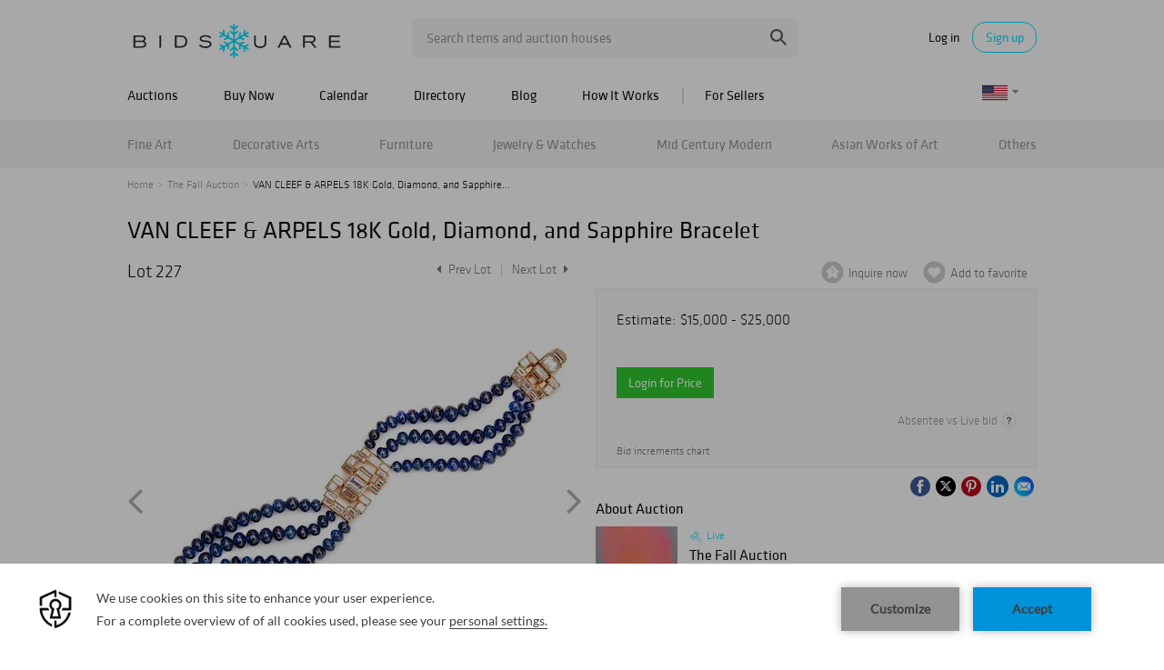

--- FILE ---
content_type: text/html; charset=utf-8
request_url: https://www.google.com/recaptcha/api2/anchor?ar=1&k=6LdzL_kcAAAAAHvauH1Jsz3Ux6njeXmqvGBbrqyk&co=aHR0cHM6Ly93d3cuYmlkc3F1YXJlLmNvbTo0NDM.&hl=en&v=N67nZn4AqZkNcbeMu4prBgzg&size=invisible&anchor-ms=20000&execute-ms=30000&cb=muvfbsedbegs
body_size: 48666
content:
<!DOCTYPE HTML><html dir="ltr" lang="en"><head><meta http-equiv="Content-Type" content="text/html; charset=UTF-8">
<meta http-equiv="X-UA-Compatible" content="IE=edge">
<title>reCAPTCHA</title>
<style type="text/css">
/* cyrillic-ext */
@font-face {
  font-family: 'Roboto';
  font-style: normal;
  font-weight: 400;
  font-stretch: 100%;
  src: url(//fonts.gstatic.com/s/roboto/v48/KFO7CnqEu92Fr1ME7kSn66aGLdTylUAMa3GUBHMdazTgWw.woff2) format('woff2');
  unicode-range: U+0460-052F, U+1C80-1C8A, U+20B4, U+2DE0-2DFF, U+A640-A69F, U+FE2E-FE2F;
}
/* cyrillic */
@font-face {
  font-family: 'Roboto';
  font-style: normal;
  font-weight: 400;
  font-stretch: 100%;
  src: url(//fonts.gstatic.com/s/roboto/v48/KFO7CnqEu92Fr1ME7kSn66aGLdTylUAMa3iUBHMdazTgWw.woff2) format('woff2');
  unicode-range: U+0301, U+0400-045F, U+0490-0491, U+04B0-04B1, U+2116;
}
/* greek-ext */
@font-face {
  font-family: 'Roboto';
  font-style: normal;
  font-weight: 400;
  font-stretch: 100%;
  src: url(//fonts.gstatic.com/s/roboto/v48/KFO7CnqEu92Fr1ME7kSn66aGLdTylUAMa3CUBHMdazTgWw.woff2) format('woff2');
  unicode-range: U+1F00-1FFF;
}
/* greek */
@font-face {
  font-family: 'Roboto';
  font-style: normal;
  font-weight: 400;
  font-stretch: 100%;
  src: url(//fonts.gstatic.com/s/roboto/v48/KFO7CnqEu92Fr1ME7kSn66aGLdTylUAMa3-UBHMdazTgWw.woff2) format('woff2');
  unicode-range: U+0370-0377, U+037A-037F, U+0384-038A, U+038C, U+038E-03A1, U+03A3-03FF;
}
/* math */
@font-face {
  font-family: 'Roboto';
  font-style: normal;
  font-weight: 400;
  font-stretch: 100%;
  src: url(//fonts.gstatic.com/s/roboto/v48/KFO7CnqEu92Fr1ME7kSn66aGLdTylUAMawCUBHMdazTgWw.woff2) format('woff2');
  unicode-range: U+0302-0303, U+0305, U+0307-0308, U+0310, U+0312, U+0315, U+031A, U+0326-0327, U+032C, U+032F-0330, U+0332-0333, U+0338, U+033A, U+0346, U+034D, U+0391-03A1, U+03A3-03A9, U+03B1-03C9, U+03D1, U+03D5-03D6, U+03F0-03F1, U+03F4-03F5, U+2016-2017, U+2034-2038, U+203C, U+2040, U+2043, U+2047, U+2050, U+2057, U+205F, U+2070-2071, U+2074-208E, U+2090-209C, U+20D0-20DC, U+20E1, U+20E5-20EF, U+2100-2112, U+2114-2115, U+2117-2121, U+2123-214F, U+2190, U+2192, U+2194-21AE, U+21B0-21E5, U+21F1-21F2, U+21F4-2211, U+2213-2214, U+2216-22FF, U+2308-230B, U+2310, U+2319, U+231C-2321, U+2336-237A, U+237C, U+2395, U+239B-23B7, U+23D0, U+23DC-23E1, U+2474-2475, U+25AF, U+25B3, U+25B7, U+25BD, U+25C1, U+25CA, U+25CC, U+25FB, U+266D-266F, U+27C0-27FF, U+2900-2AFF, U+2B0E-2B11, U+2B30-2B4C, U+2BFE, U+3030, U+FF5B, U+FF5D, U+1D400-1D7FF, U+1EE00-1EEFF;
}
/* symbols */
@font-face {
  font-family: 'Roboto';
  font-style: normal;
  font-weight: 400;
  font-stretch: 100%;
  src: url(//fonts.gstatic.com/s/roboto/v48/KFO7CnqEu92Fr1ME7kSn66aGLdTylUAMaxKUBHMdazTgWw.woff2) format('woff2');
  unicode-range: U+0001-000C, U+000E-001F, U+007F-009F, U+20DD-20E0, U+20E2-20E4, U+2150-218F, U+2190, U+2192, U+2194-2199, U+21AF, U+21E6-21F0, U+21F3, U+2218-2219, U+2299, U+22C4-22C6, U+2300-243F, U+2440-244A, U+2460-24FF, U+25A0-27BF, U+2800-28FF, U+2921-2922, U+2981, U+29BF, U+29EB, U+2B00-2BFF, U+4DC0-4DFF, U+FFF9-FFFB, U+10140-1018E, U+10190-1019C, U+101A0, U+101D0-101FD, U+102E0-102FB, U+10E60-10E7E, U+1D2C0-1D2D3, U+1D2E0-1D37F, U+1F000-1F0FF, U+1F100-1F1AD, U+1F1E6-1F1FF, U+1F30D-1F30F, U+1F315, U+1F31C, U+1F31E, U+1F320-1F32C, U+1F336, U+1F378, U+1F37D, U+1F382, U+1F393-1F39F, U+1F3A7-1F3A8, U+1F3AC-1F3AF, U+1F3C2, U+1F3C4-1F3C6, U+1F3CA-1F3CE, U+1F3D4-1F3E0, U+1F3ED, U+1F3F1-1F3F3, U+1F3F5-1F3F7, U+1F408, U+1F415, U+1F41F, U+1F426, U+1F43F, U+1F441-1F442, U+1F444, U+1F446-1F449, U+1F44C-1F44E, U+1F453, U+1F46A, U+1F47D, U+1F4A3, U+1F4B0, U+1F4B3, U+1F4B9, U+1F4BB, U+1F4BF, U+1F4C8-1F4CB, U+1F4D6, U+1F4DA, U+1F4DF, U+1F4E3-1F4E6, U+1F4EA-1F4ED, U+1F4F7, U+1F4F9-1F4FB, U+1F4FD-1F4FE, U+1F503, U+1F507-1F50B, U+1F50D, U+1F512-1F513, U+1F53E-1F54A, U+1F54F-1F5FA, U+1F610, U+1F650-1F67F, U+1F687, U+1F68D, U+1F691, U+1F694, U+1F698, U+1F6AD, U+1F6B2, U+1F6B9-1F6BA, U+1F6BC, U+1F6C6-1F6CF, U+1F6D3-1F6D7, U+1F6E0-1F6EA, U+1F6F0-1F6F3, U+1F6F7-1F6FC, U+1F700-1F7FF, U+1F800-1F80B, U+1F810-1F847, U+1F850-1F859, U+1F860-1F887, U+1F890-1F8AD, U+1F8B0-1F8BB, U+1F8C0-1F8C1, U+1F900-1F90B, U+1F93B, U+1F946, U+1F984, U+1F996, U+1F9E9, U+1FA00-1FA6F, U+1FA70-1FA7C, U+1FA80-1FA89, U+1FA8F-1FAC6, U+1FACE-1FADC, U+1FADF-1FAE9, U+1FAF0-1FAF8, U+1FB00-1FBFF;
}
/* vietnamese */
@font-face {
  font-family: 'Roboto';
  font-style: normal;
  font-weight: 400;
  font-stretch: 100%;
  src: url(//fonts.gstatic.com/s/roboto/v48/KFO7CnqEu92Fr1ME7kSn66aGLdTylUAMa3OUBHMdazTgWw.woff2) format('woff2');
  unicode-range: U+0102-0103, U+0110-0111, U+0128-0129, U+0168-0169, U+01A0-01A1, U+01AF-01B0, U+0300-0301, U+0303-0304, U+0308-0309, U+0323, U+0329, U+1EA0-1EF9, U+20AB;
}
/* latin-ext */
@font-face {
  font-family: 'Roboto';
  font-style: normal;
  font-weight: 400;
  font-stretch: 100%;
  src: url(//fonts.gstatic.com/s/roboto/v48/KFO7CnqEu92Fr1ME7kSn66aGLdTylUAMa3KUBHMdazTgWw.woff2) format('woff2');
  unicode-range: U+0100-02BA, U+02BD-02C5, U+02C7-02CC, U+02CE-02D7, U+02DD-02FF, U+0304, U+0308, U+0329, U+1D00-1DBF, U+1E00-1E9F, U+1EF2-1EFF, U+2020, U+20A0-20AB, U+20AD-20C0, U+2113, U+2C60-2C7F, U+A720-A7FF;
}
/* latin */
@font-face {
  font-family: 'Roboto';
  font-style: normal;
  font-weight: 400;
  font-stretch: 100%;
  src: url(//fonts.gstatic.com/s/roboto/v48/KFO7CnqEu92Fr1ME7kSn66aGLdTylUAMa3yUBHMdazQ.woff2) format('woff2');
  unicode-range: U+0000-00FF, U+0131, U+0152-0153, U+02BB-02BC, U+02C6, U+02DA, U+02DC, U+0304, U+0308, U+0329, U+2000-206F, U+20AC, U+2122, U+2191, U+2193, U+2212, U+2215, U+FEFF, U+FFFD;
}
/* cyrillic-ext */
@font-face {
  font-family: 'Roboto';
  font-style: normal;
  font-weight: 500;
  font-stretch: 100%;
  src: url(//fonts.gstatic.com/s/roboto/v48/KFO7CnqEu92Fr1ME7kSn66aGLdTylUAMa3GUBHMdazTgWw.woff2) format('woff2');
  unicode-range: U+0460-052F, U+1C80-1C8A, U+20B4, U+2DE0-2DFF, U+A640-A69F, U+FE2E-FE2F;
}
/* cyrillic */
@font-face {
  font-family: 'Roboto';
  font-style: normal;
  font-weight: 500;
  font-stretch: 100%;
  src: url(//fonts.gstatic.com/s/roboto/v48/KFO7CnqEu92Fr1ME7kSn66aGLdTylUAMa3iUBHMdazTgWw.woff2) format('woff2');
  unicode-range: U+0301, U+0400-045F, U+0490-0491, U+04B0-04B1, U+2116;
}
/* greek-ext */
@font-face {
  font-family: 'Roboto';
  font-style: normal;
  font-weight: 500;
  font-stretch: 100%;
  src: url(//fonts.gstatic.com/s/roboto/v48/KFO7CnqEu92Fr1ME7kSn66aGLdTylUAMa3CUBHMdazTgWw.woff2) format('woff2');
  unicode-range: U+1F00-1FFF;
}
/* greek */
@font-face {
  font-family: 'Roboto';
  font-style: normal;
  font-weight: 500;
  font-stretch: 100%;
  src: url(//fonts.gstatic.com/s/roboto/v48/KFO7CnqEu92Fr1ME7kSn66aGLdTylUAMa3-UBHMdazTgWw.woff2) format('woff2');
  unicode-range: U+0370-0377, U+037A-037F, U+0384-038A, U+038C, U+038E-03A1, U+03A3-03FF;
}
/* math */
@font-face {
  font-family: 'Roboto';
  font-style: normal;
  font-weight: 500;
  font-stretch: 100%;
  src: url(//fonts.gstatic.com/s/roboto/v48/KFO7CnqEu92Fr1ME7kSn66aGLdTylUAMawCUBHMdazTgWw.woff2) format('woff2');
  unicode-range: U+0302-0303, U+0305, U+0307-0308, U+0310, U+0312, U+0315, U+031A, U+0326-0327, U+032C, U+032F-0330, U+0332-0333, U+0338, U+033A, U+0346, U+034D, U+0391-03A1, U+03A3-03A9, U+03B1-03C9, U+03D1, U+03D5-03D6, U+03F0-03F1, U+03F4-03F5, U+2016-2017, U+2034-2038, U+203C, U+2040, U+2043, U+2047, U+2050, U+2057, U+205F, U+2070-2071, U+2074-208E, U+2090-209C, U+20D0-20DC, U+20E1, U+20E5-20EF, U+2100-2112, U+2114-2115, U+2117-2121, U+2123-214F, U+2190, U+2192, U+2194-21AE, U+21B0-21E5, U+21F1-21F2, U+21F4-2211, U+2213-2214, U+2216-22FF, U+2308-230B, U+2310, U+2319, U+231C-2321, U+2336-237A, U+237C, U+2395, U+239B-23B7, U+23D0, U+23DC-23E1, U+2474-2475, U+25AF, U+25B3, U+25B7, U+25BD, U+25C1, U+25CA, U+25CC, U+25FB, U+266D-266F, U+27C0-27FF, U+2900-2AFF, U+2B0E-2B11, U+2B30-2B4C, U+2BFE, U+3030, U+FF5B, U+FF5D, U+1D400-1D7FF, U+1EE00-1EEFF;
}
/* symbols */
@font-face {
  font-family: 'Roboto';
  font-style: normal;
  font-weight: 500;
  font-stretch: 100%;
  src: url(//fonts.gstatic.com/s/roboto/v48/KFO7CnqEu92Fr1ME7kSn66aGLdTylUAMaxKUBHMdazTgWw.woff2) format('woff2');
  unicode-range: U+0001-000C, U+000E-001F, U+007F-009F, U+20DD-20E0, U+20E2-20E4, U+2150-218F, U+2190, U+2192, U+2194-2199, U+21AF, U+21E6-21F0, U+21F3, U+2218-2219, U+2299, U+22C4-22C6, U+2300-243F, U+2440-244A, U+2460-24FF, U+25A0-27BF, U+2800-28FF, U+2921-2922, U+2981, U+29BF, U+29EB, U+2B00-2BFF, U+4DC0-4DFF, U+FFF9-FFFB, U+10140-1018E, U+10190-1019C, U+101A0, U+101D0-101FD, U+102E0-102FB, U+10E60-10E7E, U+1D2C0-1D2D3, U+1D2E0-1D37F, U+1F000-1F0FF, U+1F100-1F1AD, U+1F1E6-1F1FF, U+1F30D-1F30F, U+1F315, U+1F31C, U+1F31E, U+1F320-1F32C, U+1F336, U+1F378, U+1F37D, U+1F382, U+1F393-1F39F, U+1F3A7-1F3A8, U+1F3AC-1F3AF, U+1F3C2, U+1F3C4-1F3C6, U+1F3CA-1F3CE, U+1F3D4-1F3E0, U+1F3ED, U+1F3F1-1F3F3, U+1F3F5-1F3F7, U+1F408, U+1F415, U+1F41F, U+1F426, U+1F43F, U+1F441-1F442, U+1F444, U+1F446-1F449, U+1F44C-1F44E, U+1F453, U+1F46A, U+1F47D, U+1F4A3, U+1F4B0, U+1F4B3, U+1F4B9, U+1F4BB, U+1F4BF, U+1F4C8-1F4CB, U+1F4D6, U+1F4DA, U+1F4DF, U+1F4E3-1F4E6, U+1F4EA-1F4ED, U+1F4F7, U+1F4F9-1F4FB, U+1F4FD-1F4FE, U+1F503, U+1F507-1F50B, U+1F50D, U+1F512-1F513, U+1F53E-1F54A, U+1F54F-1F5FA, U+1F610, U+1F650-1F67F, U+1F687, U+1F68D, U+1F691, U+1F694, U+1F698, U+1F6AD, U+1F6B2, U+1F6B9-1F6BA, U+1F6BC, U+1F6C6-1F6CF, U+1F6D3-1F6D7, U+1F6E0-1F6EA, U+1F6F0-1F6F3, U+1F6F7-1F6FC, U+1F700-1F7FF, U+1F800-1F80B, U+1F810-1F847, U+1F850-1F859, U+1F860-1F887, U+1F890-1F8AD, U+1F8B0-1F8BB, U+1F8C0-1F8C1, U+1F900-1F90B, U+1F93B, U+1F946, U+1F984, U+1F996, U+1F9E9, U+1FA00-1FA6F, U+1FA70-1FA7C, U+1FA80-1FA89, U+1FA8F-1FAC6, U+1FACE-1FADC, U+1FADF-1FAE9, U+1FAF0-1FAF8, U+1FB00-1FBFF;
}
/* vietnamese */
@font-face {
  font-family: 'Roboto';
  font-style: normal;
  font-weight: 500;
  font-stretch: 100%;
  src: url(//fonts.gstatic.com/s/roboto/v48/KFO7CnqEu92Fr1ME7kSn66aGLdTylUAMa3OUBHMdazTgWw.woff2) format('woff2');
  unicode-range: U+0102-0103, U+0110-0111, U+0128-0129, U+0168-0169, U+01A0-01A1, U+01AF-01B0, U+0300-0301, U+0303-0304, U+0308-0309, U+0323, U+0329, U+1EA0-1EF9, U+20AB;
}
/* latin-ext */
@font-face {
  font-family: 'Roboto';
  font-style: normal;
  font-weight: 500;
  font-stretch: 100%;
  src: url(//fonts.gstatic.com/s/roboto/v48/KFO7CnqEu92Fr1ME7kSn66aGLdTylUAMa3KUBHMdazTgWw.woff2) format('woff2');
  unicode-range: U+0100-02BA, U+02BD-02C5, U+02C7-02CC, U+02CE-02D7, U+02DD-02FF, U+0304, U+0308, U+0329, U+1D00-1DBF, U+1E00-1E9F, U+1EF2-1EFF, U+2020, U+20A0-20AB, U+20AD-20C0, U+2113, U+2C60-2C7F, U+A720-A7FF;
}
/* latin */
@font-face {
  font-family: 'Roboto';
  font-style: normal;
  font-weight: 500;
  font-stretch: 100%;
  src: url(//fonts.gstatic.com/s/roboto/v48/KFO7CnqEu92Fr1ME7kSn66aGLdTylUAMa3yUBHMdazQ.woff2) format('woff2');
  unicode-range: U+0000-00FF, U+0131, U+0152-0153, U+02BB-02BC, U+02C6, U+02DA, U+02DC, U+0304, U+0308, U+0329, U+2000-206F, U+20AC, U+2122, U+2191, U+2193, U+2212, U+2215, U+FEFF, U+FFFD;
}
/* cyrillic-ext */
@font-face {
  font-family: 'Roboto';
  font-style: normal;
  font-weight: 900;
  font-stretch: 100%;
  src: url(//fonts.gstatic.com/s/roboto/v48/KFO7CnqEu92Fr1ME7kSn66aGLdTylUAMa3GUBHMdazTgWw.woff2) format('woff2');
  unicode-range: U+0460-052F, U+1C80-1C8A, U+20B4, U+2DE0-2DFF, U+A640-A69F, U+FE2E-FE2F;
}
/* cyrillic */
@font-face {
  font-family: 'Roboto';
  font-style: normal;
  font-weight: 900;
  font-stretch: 100%;
  src: url(//fonts.gstatic.com/s/roboto/v48/KFO7CnqEu92Fr1ME7kSn66aGLdTylUAMa3iUBHMdazTgWw.woff2) format('woff2');
  unicode-range: U+0301, U+0400-045F, U+0490-0491, U+04B0-04B1, U+2116;
}
/* greek-ext */
@font-face {
  font-family: 'Roboto';
  font-style: normal;
  font-weight: 900;
  font-stretch: 100%;
  src: url(//fonts.gstatic.com/s/roboto/v48/KFO7CnqEu92Fr1ME7kSn66aGLdTylUAMa3CUBHMdazTgWw.woff2) format('woff2');
  unicode-range: U+1F00-1FFF;
}
/* greek */
@font-face {
  font-family: 'Roboto';
  font-style: normal;
  font-weight: 900;
  font-stretch: 100%;
  src: url(//fonts.gstatic.com/s/roboto/v48/KFO7CnqEu92Fr1ME7kSn66aGLdTylUAMa3-UBHMdazTgWw.woff2) format('woff2');
  unicode-range: U+0370-0377, U+037A-037F, U+0384-038A, U+038C, U+038E-03A1, U+03A3-03FF;
}
/* math */
@font-face {
  font-family: 'Roboto';
  font-style: normal;
  font-weight: 900;
  font-stretch: 100%;
  src: url(//fonts.gstatic.com/s/roboto/v48/KFO7CnqEu92Fr1ME7kSn66aGLdTylUAMawCUBHMdazTgWw.woff2) format('woff2');
  unicode-range: U+0302-0303, U+0305, U+0307-0308, U+0310, U+0312, U+0315, U+031A, U+0326-0327, U+032C, U+032F-0330, U+0332-0333, U+0338, U+033A, U+0346, U+034D, U+0391-03A1, U+03A3-03A9, U+03B1-03C9, U+03D1, U+03D5-03D6, U+03F0-03F1, U+03F4-03F5, U+2016-2017, U+2034-2038, U+203C, U+2040, U+2043, U+2047, U+2050, U+2057, U+205F, U+2070-2071, U+2074-208E, U+2090-209C, U+20D0-20DC, U+20E1, U+20E5-20EF, U+2100-2112, U+2114-2115, U+2117-2121, U+2123-214F, U+2190, U+2192, U+2194-21AE, U+21B0-21E5, U+21F1-21F2, U+21F4-2211, U+2213-2214, U+2216-22FF, U+2308-230B, U+2310, U+2319, U+231C-2321, U+2336-237A, U+237C, U+2395, U+239B-23B7, U+23D0, U+23DC-23E1, U+2474-2475, U+25AF, U+25B3, U+25B7, U+25BD, U+25C1, U+25CA, U+25CC, U+25FB, U+266D-266F, U+27C0-27FF, U+2900-2AFF, U+2B0E-2B11, U+2B30-2B4C, U+2BFE, U+3030, U+FF5B, U+FF5D, U+1D400-1D7FF, U+1EE00-1EEFF;
}
/* symbols */
@font-face {
  font-family: 'Roboto';
  font-style: normal;
  font-weight: 900;
  font-stretch: 100%;
  src: url(//fonts.gstatic.com/s/roboto/v48/KFO7CnqEu92Fr1ME7kSn66aGLdTylUAMaxKUBHMdazTgWw.woff2) format('woff2');
  unicode-range: U+0001-000C, U+000E-001F, U+007F-009F, U+20DD-20E0, U+20E2-20E4, U+2150-218F, U+2190, U+2192, U+2194-2199, U+21AF, U+21E6-21F0, U+21F3, U+2218-2219, U+2299, U+22C4-22C6, U+2300-243F, U+2440-244A, U+2460-24FF, U+25A0-27BF, U+2800-28FF, U+2921-2922, U+2981, U+29BF, U+29EB, U+2B00-2BFF, U+4DC0-4DFF, U+FFF9-FFFB, U+10140-1018E, U+10190-1019C, U+101A0, U+101D0-101FD, U+102E0-102FB, U+10E60-10E7E, U+1D2C0-1D2D3, U+1D2E0-1D37F, U+1F000-1F0FF, U+1F100-1F1AD, U+1F1E6-1F1FF, U+1F30D-1F30F, U+1F315, U+1F31C, U+1F31E, U+1F320-1F32C, U+1F336, U+1F378, U+1F37D, U+1F382, U+1F393-1F39F, U+1F3A7-1F3A8, U+1F3AC-1F3AF, U+1F3C2, U+1F3C4-1F3C6, U+1F3CA-1F3CE, U+1F3D4-1F3E0, U+1F3ED, U+1F3F1-1F3F3, U+1F3F5-1F3F7, U+1F408, U+1F415, U+1F41F, U+1F426, U+1F43F, U+1F441-1F442, U+1F444, U+1F446-1F449, U+1F44C-1F44E, U+1F453, U+1F46A, U+1F47D, U+1F4A3, U+1F4B0, U+1F4B3, U+1F4B9, U+1F4BB, U+1F4BF, U+1F4C8-1F4CB, U+1F4D6, U+1F4DA, U+1F4DF, U+1F4E3-1F4E6, U+1F4EA-1F4ED, U+1F4F7, U+1F4F9-1F4FB, U+1F4FD-1F4FE, U+1F503, U+1F507-1F50B, U+1F50D, U+1F512-1F513, U+1F53E-1F54A, U+1F54F-1F5FA, U+1F610, U+1F650-1F67F, U+1F687, U+1F68D, U+1F691, U+1F694, U+1F698, U+1F6AD, U+1F6B2, U+1F6B9-1F6BA, U+1F6BC, U+1F6C6-1F6CF, U+1F6D3-1F6D7, U+1F6E0-1F6EA, U+1F6F0-1F6F3, U+1F6F7-1F6FC, U+1F700-1F7FF, U+1F800-1F80B, U+1F810-1F847, U+1F850-1F859, U+1F860-1F887, U+1F890-1F8AD, U+1F8B0-1F8BB, U+1F8C0-1F8C1, U+1F900-1F90B, U+1F93B, U+1F946, U+1F984, U+1F996, U+1F9E9, U+1FA00-1FA6F, U+1FA70-1FA7C, U+1FA80-1FA89, U+1FA8F-1FAC6, U+1FACE-1FADC, U+1FADF-1FAE9, U+1FAF0-1FAF8, U+1FB00-1FBFF;
}
/* vietnamese */
@font-face {
  font-family: 'Roboto';
  font-style: normal;
  font-weight: 900;
  font-stretch: 100%;
  src: url(//fonts.gstatic.com/s/roboto/v48/KFO7CnqEu92Fr1ME7kSn66aGLdTylUAMa3OUBHMdazTgWw.woff2) format('woff2');
  unicode-range: U+0102-0103, U+0110-0111, U+0128-0129, U+0168-0169, U+01A0-01A1, U+01AF-01B0, U+0300-0301, U+0303-0304, U+0308-0309, U+0323, U+0329, U+1EA0-1EF9, U+20AB;
}
/* latin-ext */
@font-face {
  font-family: 'Roboto';
  font-style: normal;
  font-weight: 900;
  font-stretch: 100%;
  src: url(//fonts.gstatic.com/s/roboto/v48/KFO7CnqEu92Fr1ME7kSn66aGLdTylUAMa3KUBHMdazTgWw.woff2) format('woff2');
  unicode-range: U+0100-02BA, U+02BD-02C5, U+02C7-02CC, U+02CE-02D7, U+02DD-02FF, U+0304, U+0308, U+0329, U+1D00-1DBF, U+1E00-1E9F, U+1EF2-1EFF, U+2020, U+20A0-20AB, U+20AD-20C0, U+2113, U+2C60-2C7F, U+A720-A7FF;
}
/* latin */
@font-face {
  font-family: 'Roboto';
  font-style: normal;
  font-weight: 900;
  font-stretch: 100%;
  src: url(//fonts.gstatic.com/s/roboto/v48/KFO7CnqEu92Fr1ME7kSn66aGLdTylUAMa3yUBHMdazQ.woff2) format('woff2');
  unicode-range: U+0000-00FF, U+0131, U+0152-0153, U+02BB-02BC, U+02C6, U+02DA, U+02DC, U+0304, U+0308, U+0329, U+2000-206F, U+20AC, U+2122, U+2191, U+2193, U+2212, U+2215, U+FEFF, U+FFFD;
}

</style>
<link rel="stylesheet" type="text/css" href="https://www.gstatic.com/recaptcha/releases/N67nZn4AqZkNcbeMu4prBgzg/styles__ltr.css">
<script nonce="C5t2vAqQmQ-D_Ik4_BA9hQ" type="text/javascript">window['__recaptcha_api'] = 'https://www.google.com/recaptcha/api2/';</script>
<script type="text/javascript" src="https://www.gstatic.com/recaptcha/releases/N67nZn4AqZkNcbeMu4prBgzg/recaptcha__en.js" nonce="C5t2vAqQmQ-D_Ik4_BA9hQ">
      
    </script></head>
<body><div id="rc-anchor-alert" class="rc-anchor-alert"></div>
<input type="hidden" id="recaptcha-token" value="[base64]">
<script type="text/javascript" nonce="C5t2vAqQmQ-D_Ik4_BA9hQ">
      recaptcha.anchor.Main.init("[\x22ainput\x22,[\x22bgdata\x22,\x22\x22,\[base64]/[base64]/[base64]/[base64]/[base64]/[base64]/KGcoTywyNTMsTy5PKSxVRyhPLEMpKTpnKE8sMjUzLEMpLE8pKSxsKSksTykpfSxieT1mdW5jdGlvbihDLE8sdSxsKXtmb3IobD0odT1SKEMpLDApO08+MDtPLS0pbD1sPDw4fFooQyk7ZyhDLHUsbCl9LFVHPWZ1bmN0aW9uKEMsTyl7Qy5pLmxlbmd0aD4xMDQ/[base64]/[base64]/[base64]/[base64]/[base64]/[base64]/[base64]\\u003d\x22,\[base64]\x22,\x22JMKcWhbDh8OEwoNTw6wDEsOZExzDghPCuDAyw60aw67Du8Kcw7vCoWIRHEpuUMO2CsO/K8Obw6TDhSl9wovCmMO/fx8jdcO0esOYwpbDhMOCLBfDk8Kyw4Qww6EEWyjDk8KOfQ/CmkZQw47CusKUbcKpwqHCt18Qw6fDtcKGCsO4PMOYwpAPKnnCkzMPd0hgwp7CrSQsIMKAw4LCjxLDkMOXwqY0Dw3ChWHCm8O3wq5aElRMwqMgQUPCnA/CvsOpeTsQwrDDmggtXE8YeWQ8WxzDoBV9w5ECw55dIcK7w5ZofMONTMK9woRZw5A3cy9mw7zDvn5aw5V5CcO5w4UywqXDnU7Csz8+Z8O+w7hmwqJBfcKTwr/[base64]/[base64]/Cu3TCpsKbw6ggw6hDwpdSWy0Tw7nDkcKNw6oqwr7DqsKmQsOlwq1cHsOUw4EJIXDCgG1iw7l1w6s9w5ozwr/CusO5HkPCtWnDqwPCtTPDjsK/wpLCm8OYVMOIdcOldk5tw418w4bCh0TDjMOZBMODw7dOw4PDjRJxORzDsCvCvC1WwrDDjwsQHzrDgcKkThxGw4JJR8K+GmvCvgFeN8OPw7F7w5bDtcKRaA/DmcKTwqhpAsOgaE7DsSI2woBVw79fFWUNwqTDgMOzw5ouHGtFOiHCh8KcO8KrTMOGw5J1OwcrwpIRw4XCulsiw5vDl8KmJMOzJcKWPsKIaEDClWFWQ3zDrsKvw6pBNMOaw4PDl8KXb3XCvQjDpsOCJMKLwrUhw4TChMOMwofDs8K/XsOZw4XCl1UXaMOBwo/[base64]/Djm5LAMKYISx/wrTCqsKUMUzCksOBKMK1w7bDqsOwAcOLwp8IwpXDmcKWBcO3w7nCv8K4ecK5D3DCtwLCpUk2CMKRw5fDm8OWw5VIw5IyJ8K5w5dkJjbDrC0dHsOfLcK0ezQQw4RHVMO2bMK7wpXCkMK1w4ZoNgvChMOHwpTCtD/DmB/DnMOGL8KQwozDpHzDlUjDj3HCmltjwoYtdcKlw4/CoMKpwpsxwqHDh8K8XyJqwr4uVMOteSJ/wqciwqPDmktFNn/CijTDgMK3w6lFY8OcwqQ3w6Asw6vDnMKlDnNYwr/CiihNL8K6HsO/EsO7wpXDmAgIY8OlwqjCqsOKQVdCwoTCqsKMwpdFMMOpw7HCq2Y/RSvCuCbDv8O7wo0qw67Dk8OCwpnDuxbCr2fCkTbCl8O3wotTwrlkUsKdw7FdZAFuLMKiADR2GcO3w5EUw43Cv1DDiV/Dsy7DhsOwwpbDvVfDocK2w7nDsGrDh8Ktw4bCrwJnw4cJwr4kw6w+PCsARcKjwrA0wrLCl8O+w67DqMKvfmrCrMK0YQkLfcKqe8O4S8K5w5VwTsKMwok1JQDDn8K+w7LChkl8wqnDsmrDoj/Cp3I5KW4pwoLCjlbCnsKuGcOkwpghHsKkd8OxwpvCnRs8UDcqHMKAwq5ZwpNLw61dw57DmUDDpsOOw4Fxw6PCoB8Bw7URc8ONIkHCicKbw6TDqgPDsMKgwqDClCF1wqx2wrgrwpZNw6g/CsOWKlfDnm3CgMOyDFTCm8KRwovCjMOYGytSw5DDpDRnbxLDvWTDiVcjwqpJwobDu8OhLw9swqYNfsKoEj3DvVZqU8KDwoPDpgXCjcKCwrcrVy3CqHRKN17CmWcUw4XCskJyw7nCq8Klb3nCs8OWw5fDj2N3MWsRw5d3HkHCp0IfwqbDvcK/[base64]/DjHR7wprDkMO1wqbDmcKeFhHCjENFLi50dRfDpVnClnPDjF84wqUzwrzDosOmZEQGw4jDn8OJw7FlfQzDkMOkWMOkU8KuGcKXwrQmOAc8wo1Rw6nDpmnDhMKrTsKJw57DjMKaw7rDqS5QN0x1wpZwG8K/w50sKDnDszvChcOLw5XDksOpw5nCtcOkByTDnMOhwrvCtEbDosKeHivDoMO9wqPDrQ/DiT4Hw4o4wozDoMKVHGpicyXCgMOmw6bCgcK+f8OSb8OVEsKaasKDGsOhVhXCuwx7CcKlwpnCn8KHwqvDhmolb8OOwpzDicOjGkggwpPCnsK5FFXDoH1cb3HCswoHNcO3RwrDnDQAanjCq8KVUh/[base64]/CnU9iMWHCnF7CnMO3w6N3wrXCs0vDusO9wqPDlsOLTSVfw7LCmMO/[base64]/wp7DvcK5w71/[base64]/worDksKvQTvDq8Kow7txwojCu8KTMMOgUXLCiyHDqh/Cvj/[base64]/CksKYw5huW8KAFMOhwqbCt8KOwoElDcKnd8OTeMK+w5sXRMKQNR0hN8K1MhbClcO9w6teC8OTPTrDlcKFwq3DhcK2wpNgUk9QCTsbwqPCrWd9w5YheDvDnnrDhMKvPsOwwonDkl8cSn/CrEXDkkvDscOBOsKLw5rDn2PChAXDosKKd1YZN8OrJsKHN2NiEUNawpLCrUF2w7jCgMKLwq0uw7DCrcKbw5cOSmUcA8KWw6vDjT86K8OnW286LiBFw5gQJ8KlwqDDkiZCfWNdDMKkwokdwpsAwq/[base64]/[base64]/[base64]/CusOBCcOcw4dnHcOlL8KDRj5ywoLCg8K+CcKGFMKvBcO6Z8OpS8KWNGw5O8KhwrshwqrCnMK+w45sOlnCisKNw5jDrhtRD0Muw5nDgFctw6bCqHTCtMKBwrdCWQTCvsKgKADDusKFAU7ClzrCnFx2L8Klw6TDkMKQwqBxAcKlY8K/wr8nw5DCq2B9QcO/SsKnYg8pwr/[base64]/DvsKcwpXDrjxzcsOiw6vCgMKWesObwo/DlsKEw5DDhRRQw417wpttw7hXwq7CrTFlw5l7GnvCgMOhCD7Dn2vDrcOmPcONw5REw5sbO8K1wo7DmsONEkfCtz1rAR/DlRRyw6Qgw6bDvnAlRFzCol0fLsKCUSZJw79JVBoqwrrCiMKCD1Buwo1XwoZqw44wIcOlc8O8w4XCjsKhwr7Ct8Obw5FJwoLChi0Uwr/DvAnDqcKLOTvCtnDDvsOtAMOvOQ0Hw4oXw5J+ek/Dklw7wrUKwroqIS4mLcOlIcOXF8OATsOmwr82w7TCosK5UVbCtn5ywoBUVMKqw47DlgN8CkHCoQLDpB0zwqnCiw0/MMOMOyfCinzCqycIejnDvMKWw7padsKFEcKkwoxiwpoUwoxjLWVsw7jDi8K+wq7DiElFwoLDr0gMOQZADsO9wrDCg13CgTUowrDDiBcnZEAoKcOAGXvClsKuw4LDm8KjOQLCoxhxS8KOwol/BGzCj8KDw51nYlNtP8OLw6rCgw3Dr8Klw6QMP0vDhWFWw5ELwqJqBsK0LC/DjnTDjsOLwoZhw45ZETjDp8KORDPDmsK9w6fDj8KmWQQ+FsKKwo7DoFgiThAhwoEcLm3Dpk3DnyFja8K5wqEtw7PDu2vDgXLDpCLCiFHCgy/DqsK9VcKheiAaw6wtMh5cw6cjw44QN8KkEBACRgY9JmkzwqzCsVLDiyLCscO4w6I9wo8hw7HDmMKhw6VuVsOgwpLDvsOWLiDCgizDg8KIwrAUwowPw4UtKlrCq0h3w5EJbTfCn8O3EMOWWmbCuEIiI8OJwrdhNmo4E8KAw7vDgidsw5XDkcKiwojCn8OvAVh9PMKew7/CmcO1WnzCi8Okw7PDh3TCg8Kqw6LDpMK9woIWOxbCisOFbMOaVmHCrsKhw4TDlToSwpnClGJnwo3DsCcKw57Do8KzwoJIwqcTwqrDlsOed8Obw5nCqSJ/w7Npwqo4wpLCqsK7w60WwrZ1McOjPSnCpFzDssOWw7A6w6A8w7A2w4gxYj9YEcKVNsKEwocpCljDjw3ChsOJCVc0CsKsPUh+w5kBw6TDlsKgw63CvcK3LMKhLcOJd17DhMK1NcKIw53ChsOAJ8Krwr3Cvn7CpCzDuhjDjWk/fsOrCsKlcjPDgsKDBVwDw6HCuBTCiSMmwpXDuMK0w6Yjwq7CqsOWC8KWNMK9JsOew6M0OiTDu35JYRvDoMO8dy8XBMKbw5kswoghVMORw5pIwq4MwrhVaMKmOMKhw7ZRVTFTw61mwobCkcOfT8O/dz/Dq8OSw4Vfw5TDicOFc8OUw4jDucOAwoAiw7zChcO9BW3DiGIpwovDq8OrYkRPWMOqIkvDlcKuwqdYw6vDvsORwrYswqHDnipcwrJ2w6ECw6gPTj/DinzCvUHDl3DDgsOaQnTCmnd+W8KCbR3CgcOjw4sPIhRqYnt3ZsOTw6LCkcKnMHvDpTtMJE1DI0/Cq2d9ZAQHcwoMCsKqM37DtMOpDsK0wrbDl8KCSmUlaTvCj8ObW8Kjw5LDqU/Dnl/DtcONwqTCnS8SIMKYwrzCkAvCuXbDoMKdwpLDhcOIQWluGFLDtFwzXg9dfMK+wrzDqG9peBVOVTHDvsKUcMOGP8KEFsK2CcOVwpt4aCPDhcOsI3DDn8KZwps/H8OqwpR+wr3CoTRdwrbCtRYTRcOgLcOgOMO1GV/[base64]/DqAUVwpYew4/CusKGd2vDqwdVOsOATcKVwqDCjMONd1pfHcOXw5vCqzrDpcKaw43DtsOPdcKcCDMWbTsZw4zCilVow4/DscKjwqpCwqM/wojCrw/CgcOqHMKJwoFxeRUwD8K2woNZw5/[base64]/CuTADCMKjR1Q+w5PCnWHCkcOYLUDCpWBSwpRgwqjCvsKPwrnCmsOiW3/CtVXDvcOTw7/CtsOVccKAw60WwqvCqsKyL0wHFz0RD8KkwqvCh1jDi2TCth0cw549wrTCpsOdF8KJIALDt0k3RcOgwpbCiU5zAFUMwonCsRZdwoRVU2/[base64]/DkMKza0YwwpnClit7DBfDgMOSDsO/w7/Dr8O8wqFqw6XCuMKuwpvCrMKIRELCryp9w7/[base64]/[base64]/DnkArc8KKwoLCiMO/w6XDiMORw6V+w7XCn8Kqwp5iw4LDpcOhwqLCscOqRDQJw4XCqMOZw6XDhgQzBQdIw7fDpMONXl/DonrDosOUEHnCm8OxScK0wobDv8O6w6/CksOKwoNQw6sFwplbw57DmkrCkyrDik/DvcKbw7/DgzF1woRoRcKePsK5NcO1wp/[base64]/DsMKmJww6w40dM8OZw5MzYcOYVX96TsOpDcOqR8Osw4PDnGHCqnMNCcOrCBHCqsKGwoDDhGtgwqxoEcOnYsKfw7zDjxYsw4/[base64]/Do8KVwrDDrcK6w5F6BMKmw7/DhgLDmMODCkTCs1nCq8K/Og7Cj8O6RUnCh8O/wrlqDTg6wonDtGIfUcO1S8OywpjCvnnCtcKZX8OgwrvDhQ9fIQLCnwnDiMK9wrcYwojClcOuwprDkz/[base64]/[base64]/[base64]/[base64]/DqjjCm8OgJWkUwoRvBjTDt8KSB8O3w49dw7dsw6PDt8K7w65Lwo/Ch8OMw6fCqWtCTSPCr8K/wpnDjm5Lw7Z2woHCl3VmwpPCtVHDgsKbw497w5/DnsOswr9IVMKZBcK/wqzDrcKpwo1BC2EMw7pzw4nCjCbCoRAFHjonElDCjcKJc8KRw7h8A8OnacKZCRRifsO0AjApwrh4w7AwYcKTVcOGwqrCj03CoREqIsK5wr/DoEIEZsKANsO2Ul8Qw6jCn8O1DETDn8KpwpU5QhnDjcKow51tW8KkSinDr0NTwq5vwoLDgcKHXsKowpzCgcKrwqLCjERAw47CtsKcFyvDncOrw6MhC8KzSWgHAMKDTcOEwp7DuDckOMOMM8OUwpjDhkbCs8KNI8OlGi/CrcK3LsK3w4QwTAYnNsKEE8O5wqXCosKDwrUwU8KFT8KZwrtXw6rCmsKFMFzCkjZnwqYyVH4sw4jDrgzCl8Ocf15gwqkqNFLCn8OSwp/[base64]/woISw67DisOZwp8tw5TDl8Omw7fDnsKoccOeAV/[base64]/[base64]/CmFMcw4LClnkDcMO6bmFLwpXCjsOMwojCj8O1GivDu2E9JcOPN8KYUsKGw5JODR/DlMOyw5zDv8K4wpDClMKQw6MGHMK/wpbCgcO1ZVXDpcKKf8KPw4hQwrHCh8KhwrRRCsO3cMKHwr0BwrjCpMK9Y3bDocKYw7/Dj20nwqcFW8KSwpg2QTHDrsKiGUphw6fCnERCwp7DoX7CuzzDpCXCgAxawqHDp8KCwrLDsMOywrYtZcOAQsOOU8K1FkvCssKXMCpBwqTCn31/woIgOzssFFBOw57Cu8Odwp7DmMKswqsQw7UxbRkXwqljeT3CqcODwpbDqcKLw7vDmivDm20Rw5XClsO+BsOCZyHDs3rDlE/CqcKTSwIpYDTChX3DgMKbwphnZh91w57DrR0UYnPCqHrDsyIiewHCnsKDf8OoZBBkw4xFNMKrwr8SbGc8ZcOaw4/DocK9VA92w4LDsMK2F3wge8OcFsOsXyvDjGkBwrnDscKNwpMhDy/DgsKhCMK/AGbCu37DmcKcSjtMIEXCm8KwwrQowoI3fcKnEMOIw6LCusO9Zklnwq9xVMOiCcK3wrfCjD5fLcKVwqNpBiAgCMO/w6LCkmzDqsOqw6/DrcK/w5/CgMK7acKxXisNUxfDr8KDw5kDL8Onw4DDkG3ChcOiw7rCiMKQw47CqsKiw7XCicKKwo0ww7xFwqrCtMKvXHTDlsK2dC88w7kNGmgbwqvCnFTCrnnClMO3w5k1bEDCnRRew5nCjlTDm8KFScKLIcKOeTXDmsK1WWfCmkg1UcOqDMOWw709wplkMTN/wopmw7JscMOoCsO6wrB5EMOTwpzCjcKLGCQaw41Qw6vDkg14w7HDssKrMAfDgMKYw6MfPMO3TMKPwo3DlMOzLcOGU34JwpUvA8OtVcKcw6/DtjJLwr1rGhhGwpPDrcKfHMOYwpIbwoXDtsOywpzCpn1vMcKyZMO3JjnDgnfCtsKfw6TDk8OmwqjDlsKiW2hGwrkkUxBoGcO8IXfCs8ODecKWesKbw4LColXDlyZiw4Vfw4hfw7/[base64]/[base64]/CuU0afsOKATzChMOXScK5A3jCiMOjwq4rEsOCS8Kfw5wpXMOQd8Ovw7Aww5NewpHDk8O8wpjCijfDtcKaw4x8OMKvG8KCY8KLXmnDh8ODdiBmSSM2w6Jmwq/Dg8OUwpQ+w4fCuVwIw5XCo8OSwqbDpMOEw7rCt8KjIsKePsK3VX0cfsObOcKwFMK4w7cNwqJ4CAMBaMK8w7Q9aMKsw4LDn8Ocw6clDSrCtcOtNsO2w6bDlkzDhhImwo85wqZAwo8xD8OySMKhw5MUGjzDr3/DvCnCkMOgTmRrTQBAw6zDt3M5HMOHwoQHwosdw4/[base64]/DqMOtw7kIHnp5Pi4KR8OhWcKRLcOwTlvDm8KAS8OlCsKwwovCgDnCuhxselsDwo3DqsO3C1PDkMKMHx3DqMKXUl/ChznDnmzDsS3CvMK/[base64]/CtcKEP8OEw7AqHhFzG8OnwqAfJcOrAMKHI8Krwp7Cl8ORwrMyOMORGQfChQTDlHfCq1jCgkF+wqUvZSsYTsKUw7nDi2nDuz0pwpPCqknDsMOadMKaw7Bwwo/[base64]/EsKgZQBHB8O2w7Vowr7ChsO7N8KlXShRwo/DtTrDsHZyADrDl8OawrZcw5oWwpfCpnHDs8OJRcORwrwABcOlJMKIw6LDv3MbBcOHCWTCmwHDjR84R8OKw4bDnGF1ZcKewqESN8OcWRDCm8KOJcKKScOlDxXCosOSPcOZMXsmZ2zDkMKyIMKLwpNtFFVJw4ofesKGw6fDp8OOPMKHwo5/[base64]/fQ/Dqwk0wo/DnsO6w5rDuMKfw4wVwqBpRWgpF8Oow5XDoj/[base64]/[base64]/[base64]/DpMK/[base64]/DrcKTbsKOw7k8w4zDkRPCikbDkD8PwqIEwoDDhcKvwplLBCrDj8KZwr/CpSF5w4LCuMKzLcOZw7DDnD7DtMO3wp7DsMKzwoLDt8O+wrrClHXDgsOswrxdbiFcwojCiMOLw6vDjjYVOS/Ci2lGT8KZH8O/w7DDsMKHwrZZwocSDMOWWwvCkTnDhE/[base64]/CqCTCkxJIwq7DvE3DgwTClUZKw4IXTRMdKcKdVsK0ExV4OX1/IcOnwqjDtW3DjsOTw47Duy3CssOwwqlvXULCv8OnEcKvUjVqw5ctwqXDnsKqwqnCosK8w58DUMOaw598dcKiHXR+ZEDChW7ClhjCsMKdwrjCicKkwo/Djy9IN8O9ayLDg8KMwqddF2nDgVvDk3vDnsK1wpXDjMOVw59jEm/CiT/CqWh3F8K7woPDszPCgETCgn93PsOywq4ICwsTGcKawrI+w4LCsMOkw7Vtwr7DpwclwqrCiU/CpsOrwp0LRknDp3DDrELCu0nDvsKjwrkMwr7CsEQgLsKCQV7DiB5yGw/ChQ3DocO2w43Cu8OKwpPDqi/Dg388Y8K/wrzCisO4fsK6w65swpHDhcK6wqlIwo8iw5BXJ8OjwooWR8ORwrJPw743fsO0w6J1w6fDhVNMwo3DpsKZdHXCtBhNFwHCgsOITsOMw6HCkcO/woEdI13Du8Oww6vClcKgZ8KcFVrCk11lw6Eow7TCqsKSwo7CpsK3BsKjw7BPw6MswoTDpMKGfnVuWX1cwot+wqQ6wq7CvsKiw4zDgQbDqEvDrcKZK1vClMKPdsOue8KHY8K3ZT/DmMOxwo86wqrDnVJvPwfCkcKTw5wHTsKBYmnDlwDDpVFrwph2bh5RwpIWPsOMFlnCnBTCkcOAw49zw58Ww4TCoTPDl8KBwr4wwpZLw7NLwp1uGT/Dh8KGw58wBcK+HMO6wqlnAwVqL0chL8KCwqAww5XDkQk1wqXCkBs8I8KSecKed8KAZ8KQw4lREsO3w70cwobDghlEwq0QMsK2woQTIjhAwocKLWrDqW9ZwoNmFsOUw6jCj8KGNkNjwrxnPTzCpjPDkcKEw4sLwrt8w7jDp1TCicORwprDpsKlQhoDwqvCqm/Cl8ORchfDqcOUOsK3wqXCgBvCkMOfVMOIO3nDk1VNwqnDkMK5TMOXw7nDqsO2w4LDlggKw5rCujgbwqB1woxGwpHDvMOELX/DpwhnRXYwZiVEbsO2wpcUK8OQw5llw6/Dh8KhEsOiwrRtMn0Ew6RhJBlSw54tNcOaI10ywrnDm8Okwp4abcOHW8OWw5jChsKGwol/wpXDhsKiB8OmwqbDpFXClCoQK8ODMR7DoHzClUY5U37CvMKywoYWw4FPYsOZQXPCtMOAw4PDgMOASF/DpcO9wptZwoxQK0dCNcOKVStpwoDCjcO+FzIYAlwAGcKJaMOcHBPCjCwsH8KaBsOmcH0Bw6bDo8K5QcOGwoRvR0fDg0UhfljDgMO5w6TDiA/[base64]/[base64]/[base64]/Dq3XCucK+w7TDmcOYwoUNw5XDosK8RiXDqSZfMD/[base64]/CmsKJwqbDrg5Kw4plw6LCiMO9JMKTScKiGcOcFcOGdsKuwrfDl3DClUvDiGxuO8Kiw7/CncOewobDtsK7cMOhwpPDogkZLS7DiCPDp0BrWMKTwoDDlxPDqnoSCcOqwrk+wr5oRXrCk1gsa8Kwwo/CmcO8w68dcMObJcKow7xcwq18wqvCiMKmwqoaZG7CnMKjwokkwpgeE8OPKsK9wpXDgF84ccOiOMK1w67DqMOBTgdEwpfDmR7DgQXClCtKG1VmPj7DhMOuOzxQwoPChBnDmETCssKhw5nDtcKmdRnCqifComJhbH3CikzCuj/Cs8OwHBDDusKswr7Dun59w5Rew67ClBfCqsKVJMOEw73DkMOCwqXCmiVhw5jDpiM0w7zCm8OYwqzCsFhrwqHCgy/CocKpD8K5woTCmG0+wr4/VmLCmMKcwoJZwr9Gc2x7wqrDtGdlw7pUwqTDs04PHBFuw7Mewr/CqFEuwqhJw5nDuHHDm8O+TcKrw47DnsOLI8OTw6MgHsO9wqQBw7cqw6XDlMORWU8kwqzCv8OmwoAIwrPCqgjDnsKnESHDhx9Kwr/CiMOOw61Dw5tmVcKcYE4pMnd8OMKLBsKqw61AT1nCl8OvdFfCnsKzwpfDqcKcw4gGQMKKAcOBKMOvRmQ0woArOmXCgsKUw4cQw7kFPhdjwr3CpB/DgMKBw6tOwoJPEsOqI8KpwrcNw5YAwozChSnDsMKJNQFHwpLDqhTCh3bCu1zDnFDDlgLCvMOmwqBkdsOVYCBKOsKXQsKdADwFJB/DkDbDqcOKw5LCly1PwrQGYlYFw6UGwp1VwqbCmELCl0RHw51fHW7Cm8Kyw4jCn8O6a2VVfMKlLXgqwpxFTcKSHcOdQsK5wq5Zw7zDi8KPw7Nxw6AlYsKqw5nCvHjDrhh/[base64]/CjiHCnFBIO3gFw6zDkWUbwrhGwoJTw45KG8Oow4vDn3LDnMO6w7/DkcK0w7tsBsKEw6oOwq90w5wYfsObf8Ksw6PDgMK7w5DDhWLCg8Obw7zDpcKaw4dwe1A7wp7CrXPDu8KjUnpIZ8OQay9uw73CgsOUw7nDjzt0wpA2w5BMw4HDqMK8KEwww7rDocKqXcOBw6NAICLCjcOyGms/w5VjTMKfwobDix3Com/ChsOaMXPDr8Oxw4XDkcOQUWLCs8Ogw582ZmHCoMKmwogNwr/CllcgVlPDuHHDosO/UFnCusOANwJfJMO1cMKPB8Kcw5Zbwq3Cumt/AMKEQMOqHcKgQsOveRXDshTCkUbDhMKmDMO/FcKOw7hPWsKNd8O3wpllwqh8H1g3UcOCbWvCpMOjwonCu8Kswr3CvMONFcKTT8OtcMOVIMOxwo5awr/CrBHCmF9bWTHCsMK4aW3Dtgw/BWnDnF9Ywo04F8O8VmDChnc4wrcSwr/DpSnDosOkw65Yw58Hw6UpUR/DoMOOwrhnVXBcwobCtxfCpMOkDsOdfMOxw4PCsxB6RhJkcQTCqHPDtB3DgmLDlkM1XSw+T8KGAg3Cm2LCkE/Dn8KUw57DocOkKcKrwp4rPMOALcKFwpLCgH/[base64]/CszJrw7jCu1kswo1jw6vCkBLDiMKqWlsBwq4gw6AWHsOKw555w5XDocKwKDA0NWZfXWwmPjPDuMO3Bnlkw6/DpcOKw5TDq8OSw5B5w4DCu8O1w6DDsMOIDSRVw6RxGsOhw5DDihLDjMOaw7cYwqg/AMKNC8K6QlXDj8Kxwp/Dlm89TyQcw41rScKJw5jDu8OwPjYkw5NOc8KFL2jDocKHw4dgHsO/LGrDjMKXDsK3JE0rQMKIC3MgARRswpHDq8OGasKIwrtyXyzCmErCi8K/[base64]/[base64]/CrsKzwp4+GhNKw4bCs8Ogw7R1wqfCu8OOw5A4H8OgGljDti4fSDLDh3fDnsOMwqITw6ZrJihJw4fCkRRWaFdEesOuw4fDiRvDs8OPBMOyJhhpJm3ChUPCqMKyw7/CgirClMKxFMKmw4Apw6HDrMKIw7xBScOcG8O/w5rCgypqUxLDgSDCplzDkcKMfsOHIS8vw513I3DCsMKPKMK9w7oqwqMvw5I6wrvDiMKnwpTCo38RPSzDqMK1w43CtMKNwq3DrHNHwrp8woLDglbCs8KCI8KnwoHCnMKwUsOmDn8/VcKqw4/CiwPClcOmAsOTwoolwrcVw6XDrsOFw7nCg2LDmMKZacKGwpPDhsOTM8Kbw7l1w4AGw44xHsKEw503wroacQvCiEDDlMKDVcKIw7nCsxLCtC4CalLDicK5w77Dm8O1wqrClMOAwp/[base64]/[base64]/[base64]/Cv0XDsVvDisK3ZsOdQMKvG8OxCcOsw5Nlw5fChMKMw47CgcOfw7nDnsOIT2AFw6x4fcOeHTbDhMKQfU/[base64]/CjsK7w7LCi8OVwo8LL1/ComrCix8qw7hdw6R+w67Dp1sSwpkHVcKuccOnwr3CvShXRsKCFMK0wp58w6J6w6A2w4jDr1lEwodyPhxnCcO2eMOywqTDs1g6AcOBfEMHJiBxGwAnw4LCqsKwwrNyw6JSQC8ZGsO3w6lFwqxewqzCoVpfw5zCuj45woLDhSgrKDEzUCZQZSZuw5EsS8KTfMKuTzrDlF/Dm8KkwqoVQBHCgUJDwpPCosKUwoLDtcK0woLDv8O5w69dw4DCiTbDgMKwSsOpw5x2w5ZAwrhjKsO7EX/DuBF6w6LCksOnS23CthtAwqUAGcOgw63DoGbCh8K5RBfDj8KrW3PDoMOuIzPCgTDDt2A1XcK9w6Elw43ClC/[base64]/[base64]/wpHDi3vCjMOdUcOvQ1fDpsOfD8KYNcOuw4MkwqR2w78kSHvCv2DCrwTCscOONm9rICfCl3cEwrM4egDChsOmeUY9asKCw6I3wqjCjH/DvsKUw61mw5zDlcKvwpdiEsOfwpdEw6nCvcOeXlfCjxrDrMOtwq1KfyXCoMOhFiDDmsOdTsKtbgFmacK9wqLDmsOsMU/DjcKFwrUmQRjDicO7fHbCl8OgTlzDp8KgwoBxw4HDgU3Dlwl/w54WLMOYw7Nsw6NiI8OffBIPalILXsOCF10fccONw4gOUh/Dn0DCoxM4UDI8w47CtMK5bsKyw75lQMKywoIqUzDCtFTClkZ7wppIw6HCmjHChcOqw6PDvSXCvnDDrAUxIMKwV8Ojwod5alHDn8KwKcKBwp3CjzM1w4/Di8KVbCtjwoIidMKuw5N9w53DvwLDl3XDnX7DrQQ/w5VZEUrCmUDDgsOpw5hkcW/DiMKUWDA6wpPDo8KXw5PDlB5iV8Kkwo8Mw74FF8KTGsOOScKtwoVNNMOOXcKUZsOSwrvCp8K9awQKfB5yLwR+w6dDwrPDncOyP8ObUgPDncKXek4tWMODW8Odw57CsMKqRR5gw5HCsw7Dnk7CpMOLwq7DjDZkw4MyLQHCu27DscKMwrh/[base64]/DglHDqsKjw7tzwpnDhFzCiMKISmAvw6TDpsONQcOJS8OLw4HDjHfCtTMJXWTDvsK1woTDm8O1B2jDmcK4wp3DsnUDdEnDrMK8RsKmfDTCucO2CsKSBwDClcKeX8OJPFDDnsKHAsKAw7oEw5hGwqDCpsOsGcKZw7Amw4tnRk/Ct8OCbcKDwrLDq8O1wrpkwonCqcObf1gxwqTDnsOcwqNPw43DnsO2w4lCwr3DrHHCpiVzNgFEwosbwrPCuHrCgTnDgH9OahMhYsOYQcOkwqXCkm3CtwbCn8OAUUw5acKpWzcjw64sXXZ4woc6wobCgcK/w7LDt8O1TCsMw7nCicOpw7FNVMK8NCLDmcO/w7EjwqV8fjXDr8KlESxyd1vCsnLDhiUOw7RQw5kyFsKPwopccsOVw4w2cMOfw4ETKk5FDydUwrfCtwc6ZnbCul4LC8K7VgkOGEhfUUp4NMOLw6vCu8KIw4VPw78iS8K1IMOywp9kw6LCmMOeMCoWPh/[base64]/[base64]/DrcKFD8KUAHbDg8OWPzkAw5DDk8OOGcOcOVnDpiDDlcKRwp/Dll1OI0g4wqo4wop1w4rDonLCvsKWwrnDlEcVRR05wqkoMFQALzrCssO/FsKSKE1IECXDvMK3OVvDmMKsdE7DrMKAJ8OswpQFwpUsazjCoMKhwqzCuMOAw4fDo8K+w6LChcOYwrDCsMOXDMOmZgzDqE7ChcOTW8OMwpYHcQtCGW/DnC0hekXCqDQIw504Z09WLcKYwrzDpsOVwpjCnkXDrVHCk31CYsOKXcKxwoNKL2/CnGBYw4V2wpvCtzdxwoXCry3DlF5bRirDjxPDuhBDw7UoSMKiK8KfC3/DgMOXwrfCkcKowr3DlcOeJcKof8O/wqlmwovDo8K6wrITwrLDgsKrEWfCgUo1w57DmVTDrGbCoMKaw6RuwqnCvXDDiRZHK8OLwq3Ct8OIECbCrsObwrEcw7jDlR/[base64]/[base64]/wqnCocO+wq8YHlR2w7F3wpoAw73Con1AdFvDiBDDvB5LCxkbO8OyeUcOwqBpdiRATTrDlgMkwpXDoMKEw4MqAhXDkk89wrwZw5/CuR9Dd8KlRi1XwqRjCcOVw5c7w4zCk1MmwqvDnsOcCh7DqRzDo2N1w5EyD8KHwpovwqDCvcKtw7jCpz9cQMK4ScOsGxfChBDCuMKkwrNASMO8w7YUQMOdw5l0wqlaJsKLPmXDlVDCq8KjOw0Mw5cpRSHCmwZiwpnCk8OUWMKTe8OzZMKuw5HCmcOqwr17woZTWT/Cg25CTzgQw4N/CMKowoUYw7XCkQQSOsKXESdcZsOzwqfDhAZUwrJlL0nDrwjChSbDs2bCuMK/[base64]/[base64]/CmsKHw5YbCcO+SF9PWArDi8OrwpVwDn3CsMKOw5R4YQFKwpI1CG7DuRbCjG8yw5/CpEPDpsKUFMKww5Erw4UgcxI8ew5Xw7bDgDxvw7jCnC3DjA5hFWjDgMOGQx3CtsKyZ8KgwpZCwqTCgXJVwrAcw5d+w7TCscOFW1vCkcKHw5/DpC/DgsO5w5HDjMOvfMK3w6PDjBwfMcOWw7xgAjcpw5/CmAvCogJcKkvCiwzCmWV0KsOZIx87wo83w6hdwpvCoxvDlQDCs8OnYVBsMcOxRTvDsG9JAGoywo3DhsKwLFNOVMKiXcKQw50hw47DlMOAw75REHtKfVB/SMOSRcOjBsO2IQTCjGrDti3DqQJhBi8EwqpwAF/DtUIWc8KywqcNc8Kdw4pUwpB5w5nClcOmwpnDiiDDuWjCsSx+w41ywrnDhsODw5XCozIUwqPDtVbCnsKGw68Pw7PCtVTClxNrcnAiEA3Dh8KJw69VwoHDuifDvsKGwq5Fw4jCkMKxMcKCD8OfPD7Diwoiw67Ci8OXwo/DgsKyOsOdPC0zwqVhB2rDucOvw6A9w47Cm1LCuEjDksOfaMKnwoJdwoloAVXCjU/DnSlkfwDDrCXDuMKGEi/DkkRcw5LCpMKQw7HCiE8+w5BqD0/CoQ5Yw4/DhcOOAsO1eCQ9GxrCmyTCrsK7woDDjsO1wpXDi8OZwokrwq/Cs8KjAEUsw49WwrfDpy/[base64]/CgsO6aCE9M8KcOsKyKig2VsKLEMOAc8KJKsOGJQ4YGmctRMObLwcSQhbDm0xnw6V3TCFrUMOqZUHDoFF6w4QpwqcCSEc0w4bCpMKtPTIywroPw6Vzw6TCujLDv2nCq8OfXlvDhDjCq8KjfMO+w6YXI8KJPQzCh8K7w5/DlxjDrHfDhTk1woLClxjDmMOZXcKIYSVgQnzCuMOJw7l/wqtvwox4w47DuMO0UMKCcMOdwppGcVNFDsOCEkIYwqlYLnAtw5okwqxlFiIaUFlZwrfDv3vDpFDCvsKewoEQw6LDhAbDhMOeFmPDt1gMw6DChjs4US/DtRJPw73DuUYkw5PChcOow6zDhy/DuxLCqHtGRDs3w5DDtwkcwpvDg8OiworDr30NwqEFNxDCjDpyw6fDucO2CzDCkMO0QlPCjwLCq8Kow7rCvcK2wprDvsOeCTDCh8KsYyAWJ8KGwojDhjtWYV4PdcKlDcKlSlnCpHrDqcOveH7Cv8OpFsKjXsKXwrx5AMOeSsObMx1XDMKgwohmVm3Do8KkCcOMCcO4Dm/Ds8OHwoHCn8OFMmXDoABNw44Mw5TDnsKIw65nwqZIw5LCjsOrwqcbw4kBw45Bw47ChcKHwrPDoQrClsOlCyHDuEbCnBvDp2HCssONGMKgPcKVw4TCqMKwPhXCtMOAw7gTVk3Cs8KpXMKDIcO/dcOSdxPChVPDm17DuCARKjYAfWN8w5UFw53DmTHDgsKrDlsrORLDn8KfwqMyw5ljElnCjMONw4DDrcOcw6LDmHfDrsO+wrAFwrLDl8K5w6ZJDifDocK6R8KwBsKOecKQAsKyV8KjfAZfZUXCkUfChMOPekjCqcKPwqLDjg\\u003d\\u003d\x22],null,[\x22conf\x22,null,\x226LdzL_kcAAAAAHvauH1Jsz3Ux6njeXmqvGBbrqyk\x22,0,null,null,null,1,[21,125,63,73,95,87,41,43,42,83,102,105,109,121],[7059694,173],0,null,null,null,null,0,null,0,null,700,1,null,0,\[base64]/76lBhnEnQkZnOKMAhnM8xEZ\x22,0,0,null,null,1,null,0,0,null,null,null,0],\x22https://www.bidsquare.com:443\x22,null,[3,1,1],null,null,null,1,3600,[\x22https://www.google.com/intl/en/policies/privacy/\x22,\x22https://www.google.com/intl/en/policies/terms/\x22],\x22e3WWNTCzq4xsugLboSatna9e876bMkx4XNvAr1g1GSU\\u003d\x22,1,0,null,1,1769612812079,0,0,[79,220,183,216,210],null,[250,14,215],\x22RC--ymiMdzGEtok_Q\x22,null,null,null,null,null,\x220dAFcWeA5bunxJXa-8wM_k5VsZdOTP4OkEpYeOu1ri6FbNjzL_eylJQDrMgxZbuVwWGxLWrURU40P16grhyc7n4JrBHUlwXUeCcQ\x22,1769695611889]");
    </script></body></html>